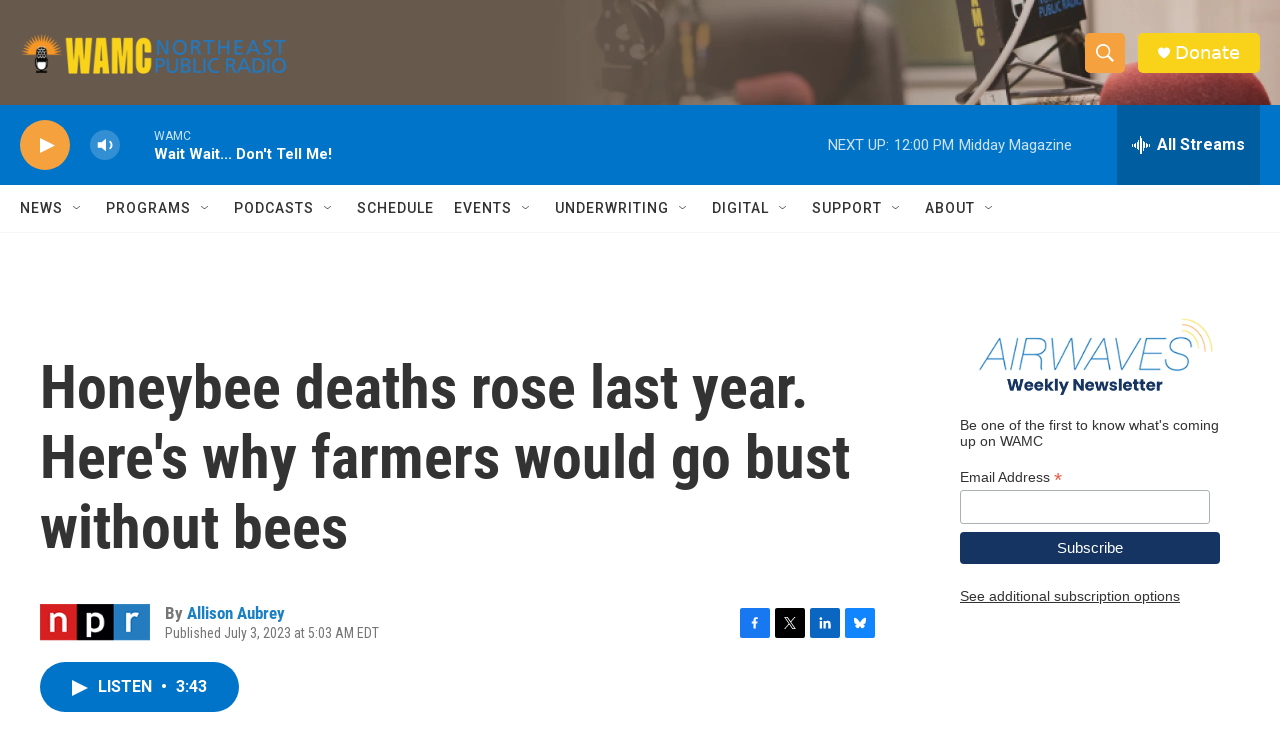

--- FILE ---
content_type: text/html; charset=utf-8
request_url: https://www.google.com/recaptcha/api2/aframe
body_size: 267
content:
<!DOCTYPE HTML><html><head><meta http-equiv="content-type" content="text/html; charset=UTF-8"></head><body><script nonce="usqCu3HjeI6Av-seLVYKKA">/** Anti-fraud and anti-abuse applications only. See google.com/recaptcha */ try{var clients={'sodar':'https://pagead2.googlesyndication.com/pagead/sodar?'};window.addEventListener("message",function(a){try{if(a.source===window.parent){var b=JSON.parse(a.data);var c=clients[b['id']];if(c){var d=document.createElement('img');d.src=c+b['params']+'&rc='+(localStorage.getItem("rc::a")?sessionStorage.getItem("rc::b"):"");window.document.body.appendChild(d);sessionStorage.setItem("rc::e",parseInt(sessionStorage.getItem("rc::e")||0)+1);localStorage.setItem("rc::h",'1769273677095');}}}catch(b){}});window.parent.postMessage("_grecaptcha_ready", "*");}catch(b){}</script></body></html>